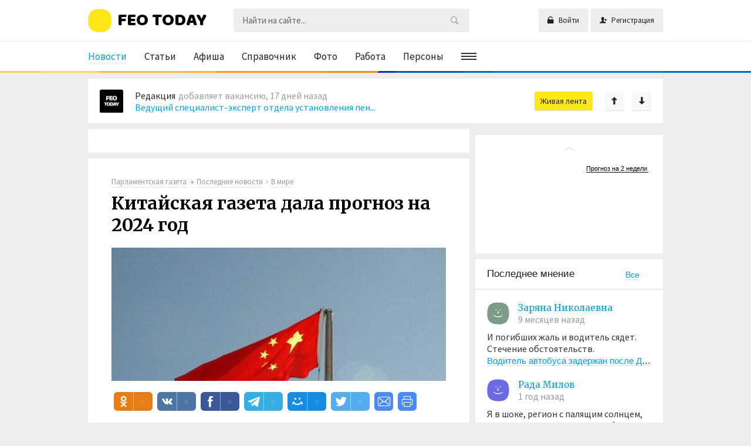

--- FILE ---
content_type: text/html; charset=utf-8
request_url: https://feotoday.ru/news/31703-kitaiskaja-gazeta-dala-prognoz-na-2024-god.html
body_size: 14911
content:
<!DOCTYPE html><html><head> <title>Китайская газета дала прогноз на 2024 год &mdash; Феотудэй</title> <meta http-equiv="Content-Type" content="text/html; charset=utf-8" /> <meta name="viewport" content="width=device-width, initial-scale=1.0" /><meta name="og:site_name" content="FEOTODAY.RU | Феодосия СЕГОДНЯ" /><link rel="shortcut icon" type="image/png" href="/favicon.png" /><link rel="icon" type="image/png" href="/favicon.png" /><link rel="publisher" href="https://plus.google.com/u/0/communities/104707570672061725073" /><meta property="fb:app_id" content="277157376035925" /><link href="https://fonts.googleapis.com/css?family=Baloo+Bhaijaan|Kurale|Source+Sans+Pro:400,700|Merriweather:400,700&amp;subset=cyrillic,cyrillic-ext" rel="stylesheet" /> <!--[if lt IE 9]> <script src="//html5shiv.googlecode.com/svn/trunk/html5.js"></script> <script src="http://css3-mediaqueries-js.googlecode.com/svn/trunk/css3-mediaqueries.js"></script> <![endif]--> <meta name="keywords" content="китая, пишет, развития, global, наступающий, стремление, развитию, продолжит, темпов, тенденций"><meta name="description" content="Наступающий 2024 год вряд ли будет &laquo;заурядным&raquo; годом хотя бы потому, что более чем в 70 странах намечены выборы, которые могут спровоцировать нестабильность. Об этом в своей редакционной статье пишет газета Global Times."><script charset="UTF-8" src="//web.webpushs.com/js/push/6c7a6dae82eafefb1df0c237d65f1adf_1.js" async></script><link href="https://feotoday.ru/news/31703-kitaiskaja-gazeta-dala-prognoz-na-2024-god.html?amp=1" rel="amphtml" /><link rel="canonical" href="https://feotoday.ru/news/31703-kitaiskaja-gazeta-dala-prognoz-na-2024-god.html" /><meta property="og:title" content="Китайская газета дала прогноз на 2024 год" /><meta property="og:type" content="article" /><meta property="og:url" content="https://feotoday.ru/news/31703-kitaiskaja-gazeta-dala-prognoz-na-2024-god.html" /><meta property="og:site_name" content="Феодосия СЕГОДНЯ" /><meta property="og:description" content="Наступающий 2024 год вряд ли будет «заурядным» годом хотя бы потому, что более чем в 70 странах намечены выборы, которые могут спровоцировать нестабильность. Об этом в своей редакционной ..." /><meta property="og:locale" content="ru_RU" /><meta property="og:image" content="https://feotoday.ru/upload/000/u0/0/9/ab28c8ee.jpg" /><meta property="twitter:image" content="https://feotoday.ru/upload/000/u0/0/9/ab28c8ee.jpg" /><meta property="vk:image" content="https://feotoday.ru/upload/000/u0/0/9/ab28c8ee.jpg" /><link rel="image_src" href="https://feotoday.ru/upload/000/u0/0/9/ab28c8ee.jpg" /><meta property="og:image:width" content="" /><meta property="og:image:height" content="" /><meta property="twitter:card" content="summary_large_image" /><meta property="twitter:site" content="@FeoToday" /><meta property="twitter:url" content="https://feotoday.ru/news/31703-kitaiskaja-gazeta-dala-prognoz-na-2024-god.html" /><meta property="twitter:title" content="Китайская газета дала прогноз на 2024 год" /><meta property="twitter:description" content="Наступающий 2024 год вряд ли будет «заурядным» годом хотя бы потому, что более чем в 70 странах намечены выборы, которые могут спр" /><link rel="search" type="application/opensearchdescription+xml" href="/search/opensearch" title="Поиск на Феотудэй" /><link rel="apple-touch-icon" sizes="57x57" href="/upload/pwa/apple-icon-57x57.png"><link rel="apple-touch-icon" sizes="60x60" href="/upload/pwa/apple-icon-60x60.png"><link rel="apple-touch-icon" sizes="72x72" href="/upload/pwa/apple-icon-72x72.png"><link rel="apple-touch-icon" sizes="76x76" href="/upload/pwa/apple-icon-76x76.png"><link rel="apple-touch-icon" sizes="114x114" href="/upload/pwa/apple-icon-114x114.png"><link rel="apple-touch-icon" sizes="120x120" href="/upload/pwa/apple-icon-120x120.png"><link rel="apple-touch-icon" sizes="144x144" href="/upload/pwa/apple-icon-144x144.png"><link rel="apple-touch-icon" sizes="152x152" href="/upload/pwa/apple-icon-152x152.png"><link rel="apple-touch-icon" sizes="180x180" href="/upload/pwa/apple-icon-180x180.png"><link rel="icon" type="image/png" sizes="192x192" href="/upload/pwa/android-icon-192x192.png"><link rel="icon" type="image/png" sizes="32x32" href="/upload/pwa/favicon-32x32.png"><link rel="icon" type="image/png" sizes="96x96" href="/upload/pwa/favicon-96x96.png"><link rel="icon" type="image/png" sizes="16x16" href="/upload/pwa/favicon-16x16.png"><link rel="manifest" href="/upload/pwa/manifest.json"><meta name="msapplication-TileColor" content="#ffffff"><meta name="msapplication-TileImage" content="/upload/pwa/ms-icon-144x144.png"><meta name="theme-color" content="#ffffff"><script>"serviceWorker"in navigator&&window.addEventListener("load",function(){navigator.serviceWorker.register("/sw.js").then(function(e){console.log("Успешная регистрация службы ServiceWorker: ",e.scope)},function(e){console.log("Ошибка регистрации ServiceWorker: ",e)})});</script><link rel="stylesheet" type="text/css" href="/templates/default/css/theme-text.css?693"><link rel="stylesheet" type="text/css" href="/templates/default/css/theme-layout.css?693"><link rel="stylesheet" type="text/css" href="/templates/default/css/theme-gui.css?693"><link rel="stylesheet" type="text/css" href="/templates/default/css/theme-widgets.css?693"><link rel="stylesheet" type="text/css" href="/templates/default/css/theme-content.css?693"><link rel="stylesheet" type="text/css" href="/templates/default/css/theme-modal.css?693"><link rel="stylesheet" type="text/css" href="/templates/default/css/lightslider.min.css?693"><link rel="stylesheet" type="text/css" href="/templates/default/css/ionicons.min.css?693"><link rel="stylesheet" type="text/css" href="/templates/default/css/theme-row.css?693"><link rel="stylesheet" type="text/css" href="/templates/default/css/theme-main.css?693"><link rel="stylesheet" type="text/css" href="/templates/default/controllers/places/backend/styles.css?693"><script type="text/javascript" src="/templates/default/js/jquery.js?693" ></script><script type="text/javascript" src="/templates/default/js/jquery-modal.js?693" ></script><script type="text/javascript" src="/templates/default/js/core.js?693" ></script><script type="text/javascript" src="/templates/default/js/modal.js?693" ></script><script type="text/javascript" src="/templates/default/js/jquery.liFixar.js?693" ></script><script type="text/javascript" src="/templates/default/js/col-auto-height.js?693" ></script><script type="text/javascript" src="/templates/default/js/lightslider.min.js?693" ></script><script type="text/javascript" src="/templates/default/js/jquery.scrollbar.js?693" ></script><script type="text/javascript" src="/templates/default/js/default.js?693" ></script><script type="text/javascript" src="//maps.googleapis.com/maps/api/js?key=245f7448-3527-4ea6-bb0b-ee586ab71634" ></script><script type="text/javascript" src="/templates/default/js/maps/systems/google.js?693" ></script><script type="text/javascript" src="/templates/default/js/rating.js?693" ></script><script type="text/javascript" src="/templates/default/js/jquery-scroll.js?693" ></script><script type="text/javascript" src="/templates/default/js/comments.js?693" ></script><script type="text/javascript" src="/templates/default/js/jquery-cookie.js?693" ></script><script type="text/javascript" src="/templates/default/controllers/complaints/complaints.js?693" ></script><!-- Yandex.Metrika counter --><script type="text/javascript" > (function(m,e,t,r,i,k,a){m[i]=m[i]||function(){(m[i].a=m[i].a||[]).push(arguments)}; m[i].l=1*new Date();k=e.createElement(t),a=e.getElementsByTagName(t)[0],k.async=1,k.src=r,a.parentNode.insertBefore(k,a)}) (window, document, "script", "https://mc.yandex.ru/metrika/tag.js", "ym"); ym(61420294, "init", { clickmap:true, trackLinks:true, accurateTrackBounce:true, webvisor:true });</script><noscript><div><img src="https://mc.yandex.ru/watch/61420294" style="position:absolute; left:-9999px;" alt="" /></div></noscript><!-- /Yandex.Metrika counter --></head><body id="desktop_device_type"> <div id="layout" class=" body_content_news"><header id="page-header"><div class="header"><div class="container"><div class="row"><div title="Феотудэй — Феодосия сегодня" id="logos" class="col s12 m6 l3"><a href="/"><span>FEO TODAY</span></a></div><!--<div title="Феотудэй — Феодосия сегодня" id="logos" class="col s12 m6 l3"><a href="/"><span><b>#ЛУЧШЕДОМА</b></span></a></div> --><div class="widget_ajax_wrap col s12 m6 l4 right" id="widget_pos_header"><ul class="menu"> <li class="ajax-modal key"> <a title="Войти" class="item" href="/auth/login" > <span class="wrap"> Войти </span> </a> </li> <li class="user_add"> <a title="Регистрация" class="item" href="/auth/register" > <span class="wrap"> Регистрация </span> </a> </li></ul> </div><div class="col s12 l5"><div class="search"><div class="widget_search"> <form action="/search" method="get"> <input type="text" class="input" name="q" value="" placeholder="Найти на сайте..." /><button type="submit" class="button-submit"></button> </form></div></div></div></div></div></div><div class="container"><nav class="widget_ajax_wrap row" id="widget_pos_top"><div class="widget main_menu col s12 l9" > <div class="body "> <ul class="menu"> <li class="active"> <a title="Новости" class="item" href="/news" target="_self"> <span class="wrap"> Новости </span> </a> </li> <li > <a title="Статьи" class="item" href="/feodosia" target="_self"> <span class="wrap"> Статьи </span> </a> </li> <li > <a title="Афиша" class="item" href="/afisha" target="_self"> <span class="wrap"> Афиша </span> </a> </li> <li > <a title="Справочник" class="item" href="/places" target="_self"> <span class="wrap"> Справочник </span> </a> </li> <li > <a title="Фото" class="item" href="/albums" target="_self"> <span class="wrap"> Фото </span> </a> </li> <li class="job"> <a title="Работа" class="item" href="/job" target="_self"> <span class="wrap"> Работа </span> </a> </li> <li class="person"> <a title="Персоны" class="item" href="/person" target="_self"> <span class="wrap"> Персоны </span> </a> </li> <li class="folder more"> <a title="Ещё" class="item" href="javascript:void(0)" > <span class="wrap"> Ещё </span> </a> <ul> <li class="spravka"> <a title="Справка" class="item" href="/spravka" target="_self"> <span class="wrap"> Справка </span> </a> </li> <li > <a title="Видео" class="item" href="/video" target="_self"> <span class="wrap"> Видео </span> </a> </li> <li > <a title="Блоги" class="item" href="/posts" target="_self"> <span class="wrap"> Блоги </span> </a> </li> <li class="css_comments"> <a title="Мнения" class="item" href="/comments" target="_self"> <span class="wrap"> Мнения </span> </a> </li> <li > <a title="Журналы" class="item" href="/groups" target="_self"> <span class="wrap"> Журналы </span> </a> </li> <li > <a title="Живая лента" class="item" href="/activity" target="_self"> <span class="wrap"> Живая лента </span> </a> </li> <li > <a title="Люди" class="item" href="/users" target="_self"> <span class="wrap"> Люди </span> </a> </li> <li > <a title="Рекламодателю" class="item" href="/pages/4-reklamodatelyu.html" target="_self"> <span class="wrap"> Рекламодателю </span> </a> </li> <li > <a title="Обратная связь" class="item" href="/feedbackl" > <span class="wrap"> Обратная связь </span> </a> </li></ul> </li></ul> </div></div></nav></div></header> <div class="widget_ajax_wrap content-box" id="widget_pos_top_box"><div class="container"><div class="row"><div class="col s12"><div class="widget actyvity-new" > <div class="body "> <div class="activity_new cS-hidden" id="activity" data-just-test-attr="activity"> <div class="item"> <div class="image"> <a href="/users/1"><img src="/upload/000/u2/3/2/96a0af73.jpg" alt="Редакция" title="Редакция" /></a> </div> <div class="info"><div class="details"><a class="author" href="/users/1">Редакция</a>добавляет вакансию,	16 дней назад</div><div class="title"><a href="/job/1741-menedzher-po-prodazham-produktov-ekvairinga.html">Менеджер по продажам продуктов эквайринга</a></div> </div> </div> <div class="item"> <div class="image"> <a href="/users/1"><img src="/upload/000/u2/3/2/96a0af73.jpg" alt="Редакция" title="Редакция" /></a> </div> <div class="info"><div class="details"><a class="author" href="/users/1">Редакция</a>добавляет вакансию,	17 дней назад</div><div class="title"><a href="/job/1740-veduschii-specialist-ekspert-otdela-ustanovlenija-pensii-s-uchetom-specialnogo-stazha-2.html">Ведущий специалист-эксперт отдела установления пен...</a></div> </div> </div> <div class="item"> <div class="image"> <a href="/users/1"><img src="/upload/000/u2/3/2/96a0af73.jpg" alt="Редакция" title="Редакция" /></a> </div> <div class="info"><div class="details"><a class="author" href="/users/1">Редакция</a>добавляет вакансию,	17 дней назад</div><div class="title"><a href="/job/1739-menedzher-po-rabote-s-klyuchevymi-klientami.html">Менеджер по работе с ключевыми клиентами</a></div> </div> </div> <div class="item"> <div class="image"> <a href="/users/1"><img src="/upload/000/u2/3/2/96a0af73.jpg" alt="Редакция" title="Редакция" /></a> </div> <div class="info"><div class="details"><a class="author" href="/users/1">Редакция</a>добавляет афишу,	17 дней назад</div><div class="title"><a href="/afisha/4502-ono-pervoe-prishestvie.html">Оно. Первое пришествие</a></div> </div> </div> <div class="item"> <div class="image"> <a href="/users/1"><img src="/upload/000/u2/3/2/96a0af73.jpg" alt="Редакция" title="Редакция" /></a> </div> <div class="info"><div class="details"><a class="author" href="/users/1">Редакция</a>добавляет афишу,	17 дней назад</div><div class="title"><a href="/afisha/4501-punkt-naznachenija-novyi-attrakcion.html">Пункт назначения. Новый аттракцион</a></div> </div> </div> <div class="item"> <div class="image"> <a href="/users/1"><img src="/upload/000/u2/3/2/96a0af73.jpg" alt="Редакция" title="Редакция" /></a> </div> <div class="info"><div class="details"><a class="author" href="/users/1">Редакция</a>добавляет афишу,	18 дней назад</div><div class="title"><a href="/afisha/4500-buratino.html">Буратино</a></div> </div> </div> <div class="item"> <div class="image"> <a href="/users/1"><img src="/upload/000/u2/3/2/96a0af73.jpg" alt="Редакция" title="Редакция" /></a> </div> <div class="info"><div class="details"><a class="author" href="/users/1">Редакция</a>добавляет новость,	18 дней назад</div><div class="title"><a href="/news/36122-interstroi-pobedil-v-prestizhnoi-premii-s-luchshim-proektom-maloetazhnogo-stroitelstva-v-krymu.html">«ИнтерСтрой» победил в престижной премии с лучшим ...</a></div> </div> </div> <div class="item"> <div class="image"> <a href="/users/1"><img src="/upload/000/u2/3/2/96a0af73.jpg" alt="Редакция" title="Редакция" /></a> </div> <div class="info"><div class="details"><a class="author" href="/users/1">Редакция</a>добавляет афишу,	18 дней назад</div><div class="title"><a href="/afisha/4499-prostokvashino.html">Простоквашино</a></div> </div> </div> <div class="item"> <div class="image"> <a href="/users/1"><img src="/upload/000/u2/3/2/96a0af73.jpg" alt="Редакция" title="Редакция" /></a> </div> <div class="info"><div class="details"><a class="author" href="/users/1">Редакция</a>добавляет новость,	18 дней назад</div><div class="title"><a href="/news/36121-novye-lyudi-rasskazali-chto-poleznogo-sdelali-dlja-krymchan-ot-peresdachi-ege-do-kontrolja-mig.html">«Новые люди» рассказали, что полезного сделали для...</a></div> </div> </div> <div class="item"> <div class="image"> <a href="/users/1"><img src="/upload/000/u2/3/2/96a0af73.jpg" alt="Редакция" title="Редакция" /></a> </div> <div class="info"><div class="details"><a class="author" href="/users/1">Редакция</a>добавляет новость,	18 дней назад</div><div class="title"><a href="/news/36120-agrarii-kryma-poluchat-150-mln-rublei-iz-za-poteri-urozhaja-zerna.html">Аграрии Крыма получат 150 млн рублей из-за потери ...</a></div> </div> </div> <div class="item"> <div class="image"> <a href="/users/1"><img src="/upload/000/u2/3/2/96a0af73.jpg" alt="Редакция" title="Редакция" /></a> </div> <div class="info"><div class="details"><a class="author" href="/users/1">Редакция</a>добавляет афишу,	18 дней назад</div><div class="title"><a href="/afisha/4498-cheburashka-2.html">Чебурашка 2</a></div> </div> </div> <div class="item"> <div class="image"> <a href="/users/1"><img src="/upload/000/u2/3/2/96a0af73.jpg" alt="Редакция" title="Редакция" /></a> </div> <div class="info"><div class="details"><a class="author" href="/users/1">Редакция</a>добавляет вакансию,	18 дней назад</div><div class="title"><a href="/job/1738-slesar-avariino-vosstanovitelnyh-rabot-3-razrjada-pgt-koktebel.html">Слесарь аварийно-восстановительных работ 3 разряда...</a></div> </div> </div> <div class="item"> <div class="image"> <a href="/users/1"><img src="/upload/000/u2/3/2/96a0af73.jpg" alt="Редакция" title="Редакция" /></a> </div> <div class="info"><div class="details"><a class="author" href="/users/1">Редакция</a>добавляет новость,	18 дней назад</div><div class="title"><a href="/news/36118-krupneishih-muzei-na-yuge-rossii-postroili-v-sevastopole.html">Крупнейших музей на юге России построили в Севасто...</a></div> </div> </div> <div class="item"> <div class="image"> <a href="/users/1"><img src="/upload/000/u2/3/2/96a0af73.jpg" alt="Редакция" title="Редакция" /></a> </div> <div class="info"><div class="details"><a class="author" href="/users/1">Редакция</a>добавляет вакансию,	20 дней назад</div><div class="title"><a href="/job/1737-deloproizvoditel.html">Делопроизводитель</a></div> </div> </div> <div class="item"> <div class="image"> <a href="/users/1"><img src="/upload/000/u2/3/2/96a0af73.jpg" alt="Редакция" title="Редакция" /></a> </div> <div class="info"><div class="details"><a class="author" href="/users/1">Редакция</a>добавляет новость,	20 дней назад</div><div class="title"><a href="/news/36117-razvjazku-za-1-9-mlrd-rublei-dostroili-v-kerchi.html">Развязку за 1,9 млрд рублей достроили в Керчи</a></div> </div> </div> <div class="item"> <div class="image"> <a href="/users/1"><img src="/upload/000/u2/3/2/96a0af73.jpg" alt="Редакция" title="Редакция" /></a> </div> <div class="info"><div class="details"><a class="author" href="/users/1">Редакция</a>добавляет афишу,	21 день назад</div><div class="title"><a href="/afisha/4497-besplatno-k-mezhdunarodnomu-dnyu-kino-veselye-rebjata.html">БЕСПЛАТНО! К Международному Дню кино: " Веселые р...</a></div> </div> </div> <div class="item"> <div class="image"> <a href="/users/1"><img src="/upload/000/u2/3/2/96a0af73.jpg" alt="Редакция" title="Редакция" /></a> </div> <div class="info"><div class="details"><a class="author" href="/users/1">Редакция</a>добавляет новость,	21 день назад</div><div class="title"><a href="/news/36115-gk-interstroi-v-2025-godu-liderstvo-masshtab-i-konkretnye-rezultaty.html">ГК «ИнтерСтрой» в 2025 году: лидерство, масштаб и ...</a></div> </div> </div> <div class="item"> <div class="image"> <a href="/users/1"><img src="/upload/000/u2/3/2/96a0af73.jpg" alt="Редакция" title="Редакция" /></a> </div> <div class="info"><div class="details"><a class="author" href="/users/1">Редакция</a>добавляет новость,	23 дня назад</div><div class="title"><a href="/news/36114-v-krymu-pojavitsja-pervyi-zelyonyi-mikroraion-v-formate-izhs.html">В Крыму появится первый «зелёный микрорайон» в фор...</a></div> </div> </div> <div class="item"> <div class="image"> <a href="/users/1"><img src="/upload/000/u2/3/2/96a0af73.jpg" alt="Редакция" title="Редакция" /></a> </div> <div class="info"><div class="details"><a class="author" href="/users/1">Редакция</a>добавляет вакансию,	23 дня назад</div><div class="title"><a href="/job/1736-sovetnik-direktora-po-vospitaniyu-i-vzaimodeistviyu-s-detskimi-obschestvennymi-obedinenijami.html">советник директора по воспитанию и взаимодействию ...</a></div> </div> </div> <div class="item"> <div class="image"> <a href="/users/1"><img src="/upload/000/u2/3/2/96a0af73.jpg" alt="Редакция" title="Редакция" /></a> </div> <div class="info"><div class="details"><a class="author" href="/users/1">Редакция</a>добавляет новость,	23 дня назад</div><div class="title"><a href="/news/36113-bratev-narkodillerov-zaderzhali-v-sevastopole.html">Братьев-наркодиллеров задержали в Севастополе</a></div> </div> </div> </div><a href="/activity" class="more cS-hidden"><span>Живая лента</span></a><script>$(document).ready(function() {	$('#activity').lightSlider({	item:1,	pause: 5000,	speed: 1000,	pager: false,	/*mode: 'fade',*/	auto: true,	prevHtml: '&#129049;',	nextHtml: '&#129051;',	pauseOnHover: true,	loop: true,	vertical:true,	verticalHeight:40,	slideMargin:10,	onSliderLoad: function() {	$('#activity, .actyvity-new .more').removeClass('cS-hidden');	}	});	});</script> </div></div></div></div></div></div> <div id="body" class="container"><div class="row"><section class="col s12 l8"><div><div class="widget_ajax_wrap" id="widget_pos_center-top"><div class="widget" > <div class="body "> <div class="widget_html_block"><!-- Yandex.RTB R-A-582864-2 --><div id="yandex_rtb_R-A-582864-2"></div><script type="text/javascript"> (function(w, d, n, s, t) { w[n] = w[n] || []; w[n].push(function() { Ya.Context.AdvManager.render({ blockId: "R-A-582864-2", renderTo: "yandex_rtb_R-A-582864-2", async: true }); }); t = d.getElementsByTagName("script")[0]; s = d.createElement("script"); s.type = "text/javascript"; s.src = "//an.yandex.ru/system/context.js"; s.async = true; t.parentNode.insertBefore(s, t); })(this, this.document, "yandexContextAsyncCallbacks");</script><!-- <a href="https://mebel.band/" target="_blank"><img src="/upload/000/u2/3/4/7ea634cc.jpg" width="100%"></a> --></div> </div></div></div><article><div id="controller_wrap"><div><input class="sp_push_custom_data" type="hidden" name="UserId" value="0"><input class="sp_push_custom_data" type="hidden" name="UserNickname" value=""><div class="content_item news_item"><div class="cat"><span class="group">Парламентская газета</span><i class="ion-android-arrow-forward"></i><span class="breadcr"><ul><li class="home"><a href="/" title="Главная"></a></li><li class="sep"></li><li itemscope itemtype="http://data-vocabulary.org/Breadcrumb"><a href="/news" itemprop="url"><span itemprop="title">Последние новости</span></a></li><li class="sep"></li><li itemscope itemtype="http://data-vocabulary.org/Breadcrumb"><a href="/news/v-mire" itemprop="url"><span itemprop="title">В мире</span></a></li></ul></span></div><h1>Китайская газета дала прогноз на 2024 год</h1><div class="fields_group fields_group_news_1"><h3 class="group_title">Изображения</h3><div class="field ft_image f_photo none_field" ><div class="value"><img src="/upload/000/u0/0/9/ab28c8ee.jpg" title="Китайская газета дала прогноз на 2024 год" alt="Китайская газета дала прогноз на 2024 год" /></div></div></div><div class="fields_group fields_group_news_2"><h3 class="group_title">Описание</h3><div class="field ft_html f_content auto_field" ><div class="value"><p>Наступающий 2024 год вряд ли будет «заурядным» годом хотя бы потому, что более чем в 70 странах намечены выборы, которые могут спровоцировать нестабильность. Об этом в своей редакционной статье пишет газета Global Times.</p><p>С точки зрения глобальных изменений наступающий год может оказаться даже более насыщенный, чем 2023-й. Соперничество крупных держав будет нарастать, но при этом стремление мира к многополярной модели будет усиливаться, говорится в материале.</p><p>При этом в экономике будет наблюдаться усиление протекционистских тенденций и снижение темпов глобализации. В то же время стремление большинства государств к развитию останется устойчивым и будет выступать одной из главных движущих сил прогресса, отмечает издание.</p><p>Что касается Китая, то его международное влияние продолжит возрастать. Так, Пекин продолжит продвигать свои глобальные инициативы развития, безопасности и цивилизаций. КНР также будет стараться играть позитивную посредническую роль между странами и содействовать развитию связей по линии Юг-Юг, указывается в статье.</p><p>Впрочем, никто не обещает, что достижение поставленных целей в 2024 году будет легким. Для выработки эффективных ответов на новые вызовы китайской нации предстоит еще больше объединиться и продемонстрировать «стальную твердость», пишет Global Times. <p style="display:none"> • Парламент Китая раскритиковал оборонный бюджет США • Си Цзиньпин заявил, что Мао Цзэдун внес неоценимый вклад в развитие Китая • Власти Китая обозначили задачи развития сельского хозяйства на 2024 год </p></p></div></div><div class="tags_bar"><a class="tags_bar_link" href="/tags/search?q=%D0%B2+%D0%BC%D0%B8%D1%80%D0%B5">в мире</a> <a class="tags_bar_link" href="/tags/search?q=%D0%BF%D0%BE%D0%BB%D0%B8%D1%82%D0%B8%D0%BA%D0%B0">политика</a> <a class="tags_bar_link" href="/tags/search?q=%D0%BF%D1%80%D0%BE%D0%B8%D1%81%D1%88%D0%B5%D1%81%D1%82%D0%B2%D0%B8%D1%8F">происшествия</a></div></div><div class="fields_group fields_group_news_3"><h3 class="group_title">Источник</h3><div class="field ft_string f_authors none_field" ><div class="value">Парламентская газета</div></div><div class="field ft_url f_out_url auto_field" ><div class="value"><a rel="noopener nofollow" target="_blank" class="out-url" href="https://www.pnp.ru/">https://www.pnp.ru/</a></div></div></div><div class="field ft_navigation f_nav_post auto_field" ><div class="value"><div class="ctype_navigation"><a class="previous_ctype_navigation" href="/news/31702-bespilotniki-nochyu-zahodili-na-krym-i-sevastopol.html" title="Беспилотники ночью заходили на Крым и Севастополь"><span><span class="photo" style="background-image:url(/upload/000/u0/5/9/ab0c6782.jpg)"></span></span><span class="txt">Ранее<br><span>Беспилотники ночью заходили на Крым и Севастополь</span></span></a><a class="next_ctype_navigation" href="/news/31704-srednjaja-stoimost-kredita-k-koncu-2023-go-prevysila-26.html" title="Средняя стоимость кредита к концу 2023-го превысила 26%"><span class="txt">Позднее<br><span>Средняя стоимость кредита к концу 2023-го превысила 26%</span></span><span><span class="photo" style="background-image:url(/upload/000/u0/0/2/61e9eac8.jpg)"></span></span></a></div></div></div><div class="share"><!-- uSocial --><script async src="https://usocial.pro/usocial/usocial.js?v=6.1.4" data-script="usocial" charset="utf-8"></script><div class="uSocial-Share" data-pid="fc2faf1ffb461777cf40a86c2d1990e1" data-type="share" data-options="round-rect,style1,default,absolute,horizontal,size32,eachCounter1,counter0" data-social="ok,vk,fb,telegram,mail,twi,email,print" data-mobile="vi,wa,sms"></div><!-- /uSocial --></div><div class="info_bar"><div class="bar_item bi_user"><a href="/users/1">Редакция</a></div><div class="bar_item bi_date_pub" title="Дата публикации">Опуб. 29 декабря 2023</div><div class="bar_item bi_hits" title="Просмотры">475</div><div class="rating right"><div class="rating_widget" id="rating-news-31703" data-target-controller="content" data-target-subject="news" data-target-id="31703" data-info-url="/rating/info" > <div class="arrow down"> <a href="#vote-down" class="vote-down" title="Не понравилось"></a> </div> <div class="score" title="Рейтинг"> <span class="zero clickable"> 0 </span> </div><div class="arrow up"> <a href="#vote-up" class="vote-up" title="Понравилось"></a> </div></div> <script> icms.rating.setOptions({ url: '/rating/vote' }); </script></div><div class="clear"></div></div><script>$(function() {	if($('.content_item .item-slide').length){	$('.content_item .item-slide').lightSlider({ pager: false,loop: false,item:3,addClass: "list-item-slider",slideMargin:10,	onSliderLoad: function() {	$('.content_item .item-slide').removeClass('cS-hidden').addClass('cS-loaded');	$('.content_item .item-slide a').addClass('hover_image');	}	});	}	}); </script><!--<div class="widget lentainform"> <h4 class="title"> Популярное в сети </h4> <div class="body "> <div class="widget_html_block"><div class="lentainform lenta-full" data-just-test-attr="lentainform-1"><!-- Composite Start<div id="M402750ScriptRootC667334"><div id="M402750PreloadC667334"></div><script>(function(){var D=new Date(),d=document,b='body',ce='createElement',ac='appendChild',st='style',ds='display',n='none',gi='getElementById',lp=d.location.protocol,wp=lp.indexOf('http')==0?lp:'https:';var i=d[ce]('iframe');i[st][ds]=n;d[gi]("M402750ScriptRootC667334")[ac](i);try{var iw=i.contentWindow.document;iw.open();iw.writeln("<ht"+"ml><bo"+"dy></bo"+"dy></ht"+"ml>");iw.close();var c=iw[b];}catch(e){var iw=d;var c=d[gi]("M402750ScriptRootC667334");}var dv=iw[ce]('div');dv.id="MG_ID";dv[st][ds]=n;dv.innerHTML=667334;c[ac](dv);var s=iw[ce]('script');s.async='async';s.defer='defer';s.charset='utf-8';s.src=wp+"//jsc.idealmedia.io/f/e/feo.today.667334.js?t="+D.getYear()+D.getMonth()+D.getUTCDate()+D.getUTCHours();c[ac](s);})();</script></div><!-- Composite End </div></div></div></div>--></div> <div id="comments_widget" class="tabs-menu"> <a name="comments"></a> <ul class="tabbed"> <li><a href="#tab-icms">Комментарии</a></li> </ul> <div id="tab-icms" class="tab" > <div id="comments_list"> <div class="no_comments"> Нет комментариев. Ваш будет первым! </div> </div><div id="comments_urls" style="display: none" data-get-url="/comments/get" data-approve-url="/comments/approve" data-delete-url="/comments/delete" data-refresh-url="/comments/refresh" data-track-url="/comments/track" data-rate-url="/comments/rate"
></div> <div id="comments_add_link"> <a href="#reply" class="ajaxlink" onclick="return icms.comments.add()">Написать комментарий</a> </div> <div id="comments_add_form"> <div class="preview_box"></div> <form action="/comments/submit" method="post"> <input type="hidden" class="input" name="csrf_token" value="0be8280fbe4c57c0db17586ee352322104680099d383c28b99eac413b00d3954" /> <input type="hidden" class="input" name="action" value="add" /> <input type="hidden" class="input" name="id" value="0" /> <input type="hidden" class="input" name="parent_id" value="0" /> <input type="hidden" class="input" name="tc" value="content" /> <input type="hidden" class="input" name="ts" value="news" /> <input type="hidden" class="input" name="ti" value="31703" /> <input type="hidden" class="input" name="tud" value="1" /> <input type="hidden" class="input" name="timestamp" value="1768875609" /> <div class="author_data"> <div class="name field"> <label>Ваше имя:</label> <input type="text" class="input" name="author_name" value="" /> </div> <div class="email field"> <label>E-mail для ответов:</label> <input type="text" class="input" name="author_email" value="" /> </div> </div> <textarea name="content" class="textarea" ></textarea> <div class="buttons"> <input class="button" name="preview" value="Предпросмотр" onclick="icms.comments.preview()" type="button" /> <input class="button" name="submit" value="Отправить" onclick="icms.comments.submit()" type="button" /> <input class="button button-cancel" name="cancel" value="Отменить" onclick="icms.comments.restoreForm()" type="button" /> </div> <div class="loading"> Загрузка... </div> </form> </div><script type="text/javascript"> var LANG_SEND = 'Отправить';var LANG_SAVE = 'Сохранить';var LANG_COMMENT_DELETED = 'Комментарий удален';var LANG_COMMENT_DELETE_CONFIRM = 'Удалить комментарий пользователя %s?'; </script> </div> </div><script type="text/javascript"> $(function (){ initTabs('#comments_widget'); });</script></div></div><div class="widget_ajax_wrap" id="widget_pos_center"><div class="widget l4 attention" > <h4 class="title" > В центре внимания </h4> <div class="body "> <div class="widget_content_list content_list_row row_image row col-l4"> <div class="col s12 m6 l4"><div class="item"><div class="image"><a href="/news/35410-krymchane-i-sevastopolcy-mogut-bez-komissii-oplachivat-kommunalnye-uslugi-v-vtb-onlain.html" style="background-image: url(/upload/000/u0/3/f/461350f5.jpg)"></a></div><div class="info"><div class="cat"><a href="/news/novosti-kryma">Новости Крыма</a></div><h4 class="title"><a href="/news/35410-krymchane-i-sevastopolcy-mogut-bez-komissii-oplachivat-kommunalnye-uslugi-v-vtb-onlain.html">Крымчане и севастопольцы могут без комиссии оплачивать коммунальные услуги в ВТБ Онлайн</a></h4><div class="clear"></div><div class="footer noborder"><span class="hits-count" title="Просмотры"><i class="ion-ios-pulse-strong"></i>2.9к</span><span title="Рейтинг" class="rating positive"><i class="ion-ios-heart"></i>1</span><span class="comments" title="Комментарии"><i class="ion-ios-chatbubble"></i><a href="/news/35410-krymchane-i-sevastopolcy-mogut-bez-komissii-oplachivat-kommunalnye-uslugi-v-vtb-onlain.html#comments">0</a></span></div></div></div></div> <div class="col s12 m6 l4"><div class="item"><div class="image"><a href="/news/35216-bolee-polumilliona-turistov-pobyvali-v-krymu-s-nachala-goda.html" style="background-image: url(/upload/000/u0/a/9/51713f2c.jpg)"></a></div><div class="info"><div class="cat"><a href="/news/novosti-kryma">Новости Крыма</a></div><h4 class="title"><a href="/news/35216-bolee-polumilliona-turistov-pobyvali-v-krymu-s-nachala-goda.html">Более полумиллиона туристов побывали в Крыму с начала года</a></h4><div class="clear"></div><div class="footer noborder"><span class="hits-count" title="Просмотры"><i class="ion-ios-pulse-strong"></i>4.7к</span><span title="Рейтинг" class="rating zero"><i class="ion-ios-heart"></i>0</span><span class="comments" title="Комментарии"><i class="ion-ios-chatbubble"></i><a href="/news/35216-bolee-polumilliona-turistov-pobyvali-v-krymu-s-nachala-goda.html#comments">0</a></span></div></div></div></div> <div class="col s12 m6 l4"><div class="item"><div class="image"><a href="/news/35192-sud-arestoval-voditelja-avtobusa-posle-dtp-s-shestyu-pogibshimi-pod-simferopolem.html" style="background-image: url(/upload/000/u0/c/d/626863b3.jpg)"></a></div><div class="info"><div class="cat"><a href="/news/novosti-kryma">Новости Крыма</a></div><h4 class="title"><a href="/news/35192-sud-arestoval-voditelja-avtobusa-posle-dtp-s-shestyu-pogibshimi-pod-simferopolem.html">Суд арестовал водителя автобуса после ДТП с шестью погибшими под Симферополем</a></h4><div class="clear"></div><div class="footer noborder"><span class="hits-count" title="Просмотры"><i class="ion-ios-pulse-strong"></i>4.9к</span><span title="Рейтинг" class="rating positive"><i class="ion-ios-heart"></i>1</span><span class="comments" title="Комментарии"><i class="ion-ios-chatbubble"></i><a href="/news/35192-sud-arestoval-voditelja-avtobusa-posle-dtp-s-shestyu-pogibshimi-pod-simferopolem.html#comments">0</a></span></div></div></div></div> </div> </div></div></div></article><div class="widget_ajax_wrap content-box" id="widget_pos_center-bottom"><div class="widget list-box" > <h4 class="title" > Читайте также </h4> <div class="body "> <div class="content_list featured news_list"> <div class="content_list_item news_list_item"><div class="photo"><a href="/news/31409-kitaiskaja-gazeta-uvidela-ugrozu-v-napadkah-amerikanskogo-senatora-na-chesnok-iz-knr.html" style="background-image:url(/upload/000/u0/d/e/bd2d39b5.jpg)"></a></div> <div class="fields"><div class="cat"><a href="/news/v-mire">В мире</a></div><div class="field ft_caption f_title"><h3 class="value"><a href="/news/31409-kitaiskaja-gazeta-uvidela-ugrozu-v-napadkah-amerikanskogo-senatora-na-chesnok-iz-knr.html">Китайская газета увидела угрозу в нападках американского сенатора на чеснок из КНР</a></h3></div><div class="field ft_html f_teaser"><div class="teaser">Обращение американского сенатора Рика Скотта к министерству торговли США с просьбой расследовать импорт чеснока из Китая на предмет угрозы здоровью американцев, свидетельствует об усиливающейся ...</div></div><div class="info_bar"><div class="bar_item bi_user" title="Автор"><a href="/users/1">Редакция</a></div><div class="bar_item bi_date_pub" title="Дата публикации">2 года назад</div><div class="bar_item bi_hits" title="Просмотры">242</div></div> </div> </div> <div class="content_list_item news_list_item"><div class="photo"><a href="/news/1089-v-feodosii-prezentovali-shkolnuyu-gazetu.html" style="background-image:url(/upload/000/u2/6a/4d/ae747bb1.jpg)"></a></div> <div class="fields"><div class="cat"><a href="/news/novosti-feodosii">Новости Феодосии</a></div><div class="field ft_caption f_title"><h3 class="value"><a href="/news/1089-v-feodosii-prezentovali-shkolnuyu-gazetu.html">В Феодосии презентовали &laquo;Школьную Газету&raquo;</a></h3></div><div class="field ft_html f_teaser"><div class="teaser">3&nbsp;февраля в&nbsp;Феодосии прошла презентация 1&nbsp;выпуска подросткового печатного издания «Школьная Газета». О первой газете для школьников в Феодосийском округе&nbsp;рассказал главный редактор и основатель Максим Покатаев.</div></div><div class="info_bar"><div class="bar_item bi_parent_title"><a href="/groups/school-news-cr/content/news">Школьная газета</a></div><div class="bar_item bi_date_pub" title="Дата публикации">7 лет назад</div><div class="bar_item bi_hits" title="Просмотры">1615</div></div> </div> </div> <div class="content_list_item news_list_item"><div class="photo"><a href="/news/1230-pogoda-23-fevralja-v-feodosii-prognoziruyut-sneg.html" style="background-image:url(/upload/000/u2/1f/c5/23-fevralja-v-feodosii-vozmozhen-sneg-photo-normal.jpg)"></a></div> <div class="fields"><div class="cat"><a href="/news/novosti-feodosii">Новости Феодосии</a></div><div class="field ft_caption f_title"><h3 class="value"><a href="/news/1230-pogoda-23-fevralja-v-feodosii-prognoziruyut-sneg.html">Погода 23 февраля: В Феодосии прогнозируют снег</a></h3></div><div class="field ft_html f_teaser"><div class="teaser">В&nbsp;Феодосии 23&nbsp;февраля похолодает. По&nbsp;прогнозам синоптиков, в&nbsp;течение дня пасмурно, ожидается дождь, переходящий в&nbsp;снег.&nbsp;</div></div><div class="info_bar"><div class="bar_item bi_user" title="Автор"><a href="/users/2">Редакция</a></div><div class="bar_item bi_date_pub" title="Дата публикации">7 лет назад</div><div class="bar_item bi_hits" title="Просмотры">1679</div></div> </div> </div> <div class="content_list_item news_list_item"><div class="photo"><a href="/news/2567-krymskie-sinoptiki-dali-prognoz-na-barhatnyi-sezon.html" style="background-image:url(/upload/default/city_bg.png)"></a></div> <div class="fields"><div class="cat"><a href="/news/novosti-feodosii">Новости Феодосии</a></div><div class="field ft_caption f_title"><h3 class="value"><a href="/news/2567-krymskie-sinoptiki-dali-prognoz-na-barhatnyi-sezon.html">Крымские синоптики дали прогноз на бархатный сезон</a></h3></div><div class="field ft_html f_teaser"><div class="teaser">Температура воздуха в&nbsp;период бархатного сезона в&nbsp;Крыму будет колебаться от&nbsp;25&nbsp;до&nbsp;32&nbsp;градусов тепла. Об&nbsp;этом Крыминформу сообщила начальник Крымского гидрометцентра Татьяна Любецкая, добавив, что понижения температур...</div></div><div class="info_bar"><div class="bar_item bi_user" title="Автор"><a href="/users/1">Редакция</a></div><div class="bar_item bi_date_pub" title="Дата публикации">7 лет назад</div><div class="bar_item bi_hits" title="Просмотры">803</div></div> </div> </div> <div class="content_list_item news_list_item"><div class="photo"><a href="/news/3609-feodosiiskaja-administracija-prognoziruet-nevypolnenie-plana-postuplenii-v-byudzhet-po-ndfl.html" style="background-image:url(/upload/000/u2/c/a/feodosiiskaja-administracija-prognoziruet-nevypolnenie-plana-postu.jpg)"></a></div> <div class="fields"><div class="cat"><a href="/news/novosti-feodosii">Новости Феодосии</a></div><div class="field ft_caption f_title"><h3 class="value"><a href="/news/3609-feodosiiskaja-administracija-prognoziruet-nevypolnenie-plana-postuplenii-v-byudzhet-po-ndfl.html">Феодосийская администрация прогнозирует невыполнение плана поступлений в бюджет по НДФЛ</a></h3></div><div class="field ft_html f_teaser"><div class="teaser">Феодосийский бюджет недополучит в&nbsp;текущем году около 13&nbsp;млн рублей по&nbsp;налогу на&nbsp;доходы физических лиц. Такой прогноз озвучила глава феодосийского финансового управления Марина Ростова в&nbsp;рамках аппаратного совещания в&nbsp;адм...</div></div><div class="info_bar"><div class="bar_item bi_user" title="Автор"><a href="/users/1">Редакция</a></div><div class="bar_item bi_date_pub" title="Дата публикации">7 лет назад</div><div class="bar_item bi_hits" title="Просмотры">995</div></div> </div> </div> </div> </div></div></div></div></section><aside class="col s12 l4 aside"> <div class="widget_ajax_wrap" id="widget_pos_aside_top"><div class="widget_html_block"><!-- Yandex.RTB R-A-582864-1 --><div id="yandex_rtb_R-A-582864-1"></div><script type="text/javascript"> (function(w, d, n, s, t) { w[n] = w[n] || []; w[n].push(function() { Ya.Context.AdvManager.render({ blockId: "R-A-582864-1", renderTo: "yandex_rtb_R-A-582864-1", async: true }); }); t = d.getElementsByTagName("script")[0]; s = d.createElement("script"); s.type = "text/javascript"; s.src = "//an.yandex.ru/system/context.js"; s.async = true; t.parentNode.insertBefore(s, t); })(this, this.document, "yandexContextAsyncCallbacks");</script></div></div><div class="widget_ajax_wrap" id="widget_pos_right-first"><div class="widget" > <div class="body "> <div class="widget_html_block"><!-- Gismeteo informer START --><link rel="stylesheet" type="text/css" href="https://nst1.gismeteo.ru/assets/flat-ui/legacy/css/informer.min.css"><div id="gsInformerID-ATjEdRlO1ioJR7" class="gsInformer" style="width:280px;height:162px"> <div class="gsIContent"> <div id="cityLink"> <a href="https://www.gismeteo.ru/weather-feodosiya-4999/" target="_blank" title="Погода в Феодосии"> <img src="https://nst1.gismeteo.ru/assets/flat-ui/img/gisloader.svg" width="24" height="24" alt="Погода в Феодосии"> </a> </div> <div class="gsLinks"> <table> <tr> <td> <div class="leftCol"> <a href="https://www.gismeteo.ru/" target="_blank" title="Погода"> </a> </div> <div class="rightCol"> <a href="https://www.gismeteo.ru/weather-feodosiya-4999/2-weeks/" target="_blank" title="Погода в Феодосии на 2 недели"> <img src="https://nst1.gismeteo.ru/assets/flat-ui/img/informer/forecast-2weeks.ru.svg" border="0" align="middle" style="top:auto" alt="Погода в Феодосии на 2 недели"> </a> </div> </td> </tr> </table> </div> </div></div><script async src="https://www.gismeteo.ru/api/informer/getinformer/?hash=ATjEdRlO1ioJR7"></script><!-- Gismeteo informer END --></div> </div></div></div><div class="widget_ajax_wrap" id="widget_pos_right-top"><div class="widget last-comments" > <h4 class="title" > Последнее мнение <div class="links"> <a href="/comments"> Все </a> </div> </h4> <div class="body "> <div class="widget_content_top_box_3 content-top-list content-list-comments scrollbar-macosx" id="content-top-list-422"> <div class="item"><div class="head"><div class="image"><div><div class="default_avatar white_avatar_text" style="background-color: rgba(110, 146, 121, .9); color: white;" data-letter="З"><img src="/upload/default/avatar_small.jpg" alt="Заряна Николаевна" title="Заряна Николаевна" /></div></div></div><div class="head-info"><a class="user" href="/users/284">Заряна Николаевна</a><span class="date">9 месяцев назад</span></div></div> <div class="info"> <div class="teaser"> <a href="/news/35184-voditel-avtobusa-zaderzhan-posle-dtp-s-shestyu-pogibshimi.html#comment_805">И погибших жаль и водитель сядет. Стечение обстоятельств.</a> </div> <div class="title"> <a class="subject" href="/news/35184-voditel-avtobusa-zaderzhan-posle-dtp-s-shestyu-pogibshimi.html#comment_805">Водитель автобуса задержан после ДТП с шестью поги...</a> </div> </div> </div> <div class="item"><div class="head"><div class="image"><div><div class="default_avatar white_avatar_text" style="background-color: rgba(90, 90, 226, .9); color: white;" data-letter="Р"><img src="/upload/default/avatar_small.jpg" alt="Рада Милов" title="Рада Милов" /></div></div></div><div class="head-info"><a class="user" href="/users/287">Рада Милов</a><span class="date">1 год назад</span></div></div> <div class="info"> <div class="teaser"> <a href="/news/34486-kapitalnyi-remont-istoricheskoi-chasti-goroda-nachalsja-v-feodosii.html#comment_800">Я в шоке, регион с палящим солнцем, превратить в пустыню. Вырубить деревья, которым 50-100 лет. Не верю, что в админист...</a> </div> <div class="title"> <a class="subject" href="/news/34486-kapitalnyi-remont-istoricheskoi-chasti-goroda-nachalsja-v-feodosii.html#comment_800">Капитальный ремонт исторической части города начал...</a> </div> </div> </div> <div class="item"><div class="head"><div class="image"><div><div class="default_avatar white_avatar_text" style="background-color: rgba(110, 146, 121, .9); color: white;" data-letter="З"><img src="/upload/default/avatar_small.jpg" alt="Заряна Николаевна" title="Заряна Николаевна" /></div></div></div><div class="head-info"><a class="user" href="/users/284">Заряна Николаевна</a><span class="date">1 год назад</span></div></div> <div class="info"> <div class="teaser"> <a href="/news/34451-sud-zaklyuchil-pod-strazhu-vinovnika-dtp-s-tremja-pogibshimi-podrostkami-v-krymu.html#comment_799">и пацанов жалко, и водителя автомобиля.</a> </div> <div class="title"> <a class="subject" href="/news/34451-sud-zaklyuchil-pod-strazhu-vinovnika-dtp-s-tremja-pogibshimi-podrostkami-v-krymu.html#comment_799">Суд заключил под стражу виновника ДТП с тремя поги...</a> </div> </div> </div> <script>$(function(){$('#content-top-list-422').scrollbar();});</script> </div> </div></div><div class="widget" > <div class="body "> <div class="widget_html_block"><!-- Yandex.RTB R-A-582864-9 --><div id="yandex_rtb_R-A-582864-9"></div><script type="text/javascript"> (function(w, d, n, s, t) { w[n] = w[n] || []; w[n].push(function() { Ya.Context.AdvManager.render({ blockId: "R-A-582864-9", renderTo: "yandex_rtb_R-A-582864-9", async: true }); }); t = d.getElementsByTagName("script")[0]; s = d.createElement("script"); s.type = "text/javascript"; s.src = "//an.yandex.ru/system/context.js"; s.async = true; t.parentNode.insertBefore(s, t); })(this, this.document, "yandexContextAsyncCallbacks");</script></div> </div></div></div><div class="widget_ajax_wrap" id="widget_pos_right-center"></div><div class="liFixar"><div class="widget_ajax_wrap" id="widget_pos_right-bottom"></div></div></aside></div> </div><div class="widget_ajax_wrap content-box" id="widget_pos_row_3"><div class="container"><div class="row"><div class="widget box-list-slider col s12" > <h4 class="title" > Популярные фото Феодосии <div class="links"> <a href="/albums"> Все фото Феодосии </a> <a href="/photos/upload"> Загрузить фото </a> </div> </h4> <div class="body "> <div class="slider-controls"><div id="goToPrevSlide-306" class="prev"></div><div id="goToNextSlide-306" class="next"></div></div><div id="list-slide-306" class="cS-hidden"><div class="item item-1"><div class="image"><a href="/photos/6961-prezentacija-shkolnoi-gazety-v-feodosii-6961.html" title="Презентация &laquo;Школьной Газеты&raquo; в Феодосии #6961" style="background-image: url(/upload/000/u2/3d/a4/ae84ebdd.jpg )"></a></div><div class="info"><h4 class="title"><a class="hover-line" href="/photos/6961-prezentacija-shkolnoi-gazety-v-feodosii-6961.html">Презентация «Школьной Газеты» в Феодосии #6961</a></h4><div class="more"></div></div></div><div class="item item-2"><div class="image"><a href="/photos/6962-prezentacija-shkolnoi-gazety-v-feodosii-6962.html" title="Презентация &laquo;Школьной Газеты&raquo; в Феодосии #6962" style="background-image: url(/upload/000/u2/bf/41/0a4cf480.jpg )"></a></div><div class="info"><h4 class="title"><a class="hover-line" href="/photos/6962-prezentacija-shkolnoi-gazety-v-feodosii-6962.html">Презентация «Школьной Газеты» в Феодосии #6962</a></h4><div class="more"></div></div></div><div class="item item-3"><div class="image"><a href="/photos/6963-prezentacija-shkolnoi-gazety-v-feodosii-6963.html" title="Презентация &laquo;Школьной Газеты&raquo; в Феодосии #6963" style="background-image: url(/upload/000/u2/9d/a6/0d751dfa.jpg )"></a></div><div class="info"><h4 class="title"><a class="hover-line" href="/photos/6963-prezentacija-shkolnoi-gazety-v-feodosii-6963.html">Презентация «Школьной Газеты» в Феодосии #6963</a></h4><div class="more"></div></div></div><div class="item item-4"><div class="image"><a href="/photos/6964-prezentacija-shkolnoi-gazety-v-feodosii-6964.html" title="Презентация &laquo;Школьной Газеты&raquo; в Феодосии #6964" style="background-image: url(/upload/000/u2/a8/33/399d19ea.jpg )"></a></div><div class="info"><h4 class="title"><a class="hover-line" href="/photos/6964-prezentacija-shkolnoi-gazety-v-feodosii-6964.html">Презентация «Школьной Газеты» в Феодосии #6964</a></h4><div class="more"></div></div></div><div class="item item-5"><div class="image"><a href="/photos/6965-prezentacija-shkolnoi-gazety-v-feodosii-6965.html" title="Презентация &laquo;Школьной Газеты&raquo; в Феодосии #6965" style="background-image: url(/upload/000/u2/99/b4/c692379e.jpg )"></a></div><div class="info"><h4 class="title"><a class="hover-line" href="/photos/6965-prezentacija-shkolnoi-gazety-v-feodosii-6965.html">Презентация «Школьной Газеты» в Феодосии #6965</a></h4><div class="more"></div></div></div><div class="item item-6"><div class="image"><a href="/photos/6966-prezentacija-shkolnoi-gazety-v-feodosii-6966.html" title="Презентация &laquo;Школьной Газеты&raquo; в Феодосии #6966" style="background-image: url(/upload/000/u2/f2/e3/0ff91251.jpg )"></a></div><div class="info"><h4 class="title"><a class="hover-line" href="/photos/6966-prezentacija-shkolnoi-gazety-v-feodosii-6966.html">Презентация «Школьной Газеты» в Феодосии #6966</a></h4><div class="more"></div></div></div><div class="item item-7"><div class="image"><a href="/photos/6967-prezentacija-shkolnoi-gazety-v-feodosii-6967.html" title="Презентация &laquo;Школьной Газеты&raquo; в Феодосии #6967" style="background-image: url(/upload/000/u2/41/05/68db7dea.jpg )"></a></div><div class="info"><h4 class="title"><a class="hover-line" href="/photos/6967-prezentacija-shkolnoi-gazety-v-feodosii-6967.html">Презентация «Школьной Газеты» в Феодосии #6967</a></h4><div class="more"></div></div></div><div class="item item-8"><div class="image"><a href="/photos/6968-prezentacija-shkolnoi-gazety-v-feodosii-6968.html" title="Презентация &laquo;Школьной Газеты&raquo; в Феодосии #6968" style="background-image: url(/upload/000/u2/cb/ec/b252ad8c.jpg )"></a></div><div class="info"><h4 class="title"><a class="hover-line" href="/photos/6968-prezentacija-shkolnoi-gazety-v-feodosii-6968.html">Презентация «Школьной Газеты» в Феодосии #6968</a></h4><div class="more"></div></div></div><div class="item item-9"><div class="image"><a href="/photos/6969-prezentacija-shkolnoi-gazety-v-feodosii-6969.html" title="Презентация &laquo;Школьной Газеты&raquo; в Феодосии #6969" style="background-image: url(/upload/000/u2/40/5d/de79337c.jpg )"></a></div><div class="info"><h4 class="title"><a class="hover-line" href="/photos/6969-prezentacija-shkolnoi-gazety-v-feodosii-6969.html">Презентация «Школьной Газеты» в Феодосии #6969</a></h4><div class="more"></div></div></div><div class="item item-10"><div class="image"><a href="/photos/6970-prezentacija-shkolnoi-gazety-v-feodosii-6970.html" title="Презентация &laquo;Школьной Газеты&raquo; в Феодосии #6970" style="background-image: url(/upload/000/u2/69/e9/1017b62f.jpg )"></a></div><div class="info"><h4 class="title"><a class="hover-line" href="/photos/6970-prezentacija-shkolnoi-gazety-v-feodosii-6970.html">Презентация «Школьной Газеты» в Феодосии #6970</a></h4><div class="more"></div></div></div><div class="item item-11"><div class="image"><a href="/photos/6971-prezentacija-shkolnoi-gazety-v-feodosii-6971.html" title="Презентация &laquo;Школьной Газеты&raquo; в Феодосии #6971" style="background-image: url(/upload/000/u2/38/7c/1dcfa8a3.jpg )"></a></div><div class="info"><h4 class="title"><a class="hover-line" href="/photos/6971-prezentacija-shkolnoi-gazety-v-feodosii-6971.html">Презентация «Школьной Газеты» в Феодосии #6971</a></h4><div class="more"></div></div></div><div class="item item-12"><div class="image"><a href="/photos/6972-prezentacija-shkolnoi-gazety-v-feodosii-6972.html" title="Презентация &laquo;Школьной Газеты&raquo; в Феодосии #6972" style="background-image: url(/upload/000/u2/8a/6b/3e32d1b0.jpg )"></a></div><div class="info"><h4 class="title"><a class="hover-line" href="/photos/6972-prezentacija-shkolnoi-gazety-v-feodosii-6972.html">Презентация «Школьной Газеты» в Феодосии #6972</a></h4><div class="more"></div></div></div><div class="item item-13"><div class="image"><a href="/photos/6973-prezentacija-shkolnoi-gazety-v-feodosii-6973.html" title="Презентация &laquo;Школьной Газеты&raquo; в Феодосии #6973" style="background-image: url(/upload/000/u2/29/59/e9eb416b.jpg )"></a></div><div class="info"><h4 class="title"><a class="hover-line" href="/photos/6973-prezentacija-shkolnoi-gazety-v-feodosii-6973.html">Презентация «Школьной Газеты» в Феодосии #6973</a></h4><div class="more"></div></div></div><div class="item item-14"><div class="image"><a href="/photos/6974-prezentacija-shkolnoi-gazety-v-feodosii-6974.html" title="Презентация &laquo;Школьной Газеты&raquo; в Феодосии #6974" style="background-image: url(/upload/000/u2/b9/33/acef9d21.jpg )"></a></div><div class="info"><h4 class="title"><a class="hover-line" href="/photos/6974-prezentacija-shkolnoi-gazety-v-feodosii-6974.html">Презентация «Школьной Газеты» в Феодосии #6974</a></h4><div class="more"></div></div></div><div class="item item-15"><div class="image"><a href="/photos/6975-prezentacija-shkolnoi-gazety-v-feodosii-6975.html" title="Презентация &laquo;Школьной Газеты&raquo; в Феодосии #6975" style="background-image: url(/upload/000/u2/2c/c3/beeee0af.jpg )"></a></div><div class="info"><h4 class="title"><a class="hover-line" href="/photos/6975-prezentacija-shkolnoi-gazety-v-feodosii-6975.html">Презентация «Школьной Газеты» в Феодосии #6975</a></h4><div class="more"></div></div></div><div class="item item-16"><div class="image"><a href="/photos/6976-prezentacija-shkolnoi-gazety-v-feodosii-6976.html" title="Презентация &laquo;Школьной Газеты&raquo; в Феодосии #6976" style="background-image: url(/upload/000/u2/7e/57/7169cc1f.jpg )"></a></div><div class="info"><h4 class="title"><a class="hover-line" href="/photos/6976-prezentacija-shkolnoi-gazety-v-feodosii-6976.html">Презентация «Школьной Газеты» в Феодосии #6976</a></h4><div class="more"></div></div></div><div class="item item-17"><div class="image"><a href="/photos/6977-prezentacija-shkolnoi-gazety-v-feodosii-6977.html" title="Презентация &laquo;Школьной Газеты&raquo; в Феодосии #6977" style="background-image: url(/upload/000/u2/89/87/1eef1c3e.jpg )"></a></div><div class="info"><h4 class="title"><a class="hover-line" href="/photos/6977-prezentacija-shkolnoi-gazety-v-feodosii-6977.html">Презентация «Школьной Газеты» в Феодосии #6977</a></h4><div class="more"></div></div></div><div class="item item-18"><div class="image"><a href="/photos/6978-prezentacija-shkolnoi-gazety-v-feodosii-6978.html" title="Презентация &laquo;Школьной Газеты&raquo; в Феодосии #6978" style="background-image: url(/upload/000/u2/00/8e/f529bccc.jpg )"></a></div><div class="info"><h4 class="title"><a class="hover-line" href="/photos/6978-prezentacija-shkolnoi-gazety-v-feodosii-6978.html">Презентация «Школьной Газеты» в Феодосии #6978</a></h4><div class="more"></div></div></div><div class="item item-19"><div class="image"><a href="/photos/6979-prezentacija-shkolnoi-gazety-v-feodosii-6979.html" title="Презентация &laquo;Школьной Газеты&raquo; в Феодосии #6979" style="background-image: url(/upload/000/u2/f3/40/4e3f2d6e.jpg )"></a></div><div class="info"><h4 class="title"><a class="hover-line" href="/photos/6979-prezentacija-shkolnoi-gazety-v-feodosii-6979.html">Презентация «Школьной Газеты» в Феодосии #6979</a></h4><div class="more"></div></div></div><div class="item item-20"><div class="image"><a href="/photos/6980-prezentacija-shkolnoi-gazety-v-feodosii-6980.html" title="Презентация &laquo;Школьной Газеты&raquo; в Феодосии #6980" style="background-image: url(/upload/000/u2/d5/6d/7aa4cc64.jpg )"></a></div><div class="info"><h4 class="title"><a class="hover-line" href="/photos/6980-prezentacija-shkolnoi-gazety-v-feodosii-6980.html">Презентация «Школьной Газеты» в Феодосии #6980</a></h4><div class="more"></div></div></div><div class="item item-21"><div class="image"><a href="/photos/6981-prezentacija-shkolnoi-gazety-v-feodosii-6981.html" title="Презентация &laquo;Школьной Газеты&raquo; в Феодосии #6981" style="background-image: url(/upload/000/u2/4c/d9/28e394c0.jpg )"></a></div><div class="info"><h4 class="title"><a class="hover-line" href="/photos/6981-prezentacija-shkolnoi-gazety-v-feodosii-6981.html">Презентация «Школьной Газеты» в Феодосии #6981</a></h4><div class="more"></div></div></div><div class="item item-22"><div class="image"><a href="/photos/6982-prezentacija-shkolnoi-gazety-v-feodosii-6982.html" title="Презентация &laquo;Школьной Газеты&raquo; в Феодосии #6982" style="background-image: url(/upload/000/u2/6b/7e/367f626e.jpg )"></a></div><div class="info"><h4 class="title"><a class="hover-line" href="/photos/6982-prezentacija-shkolnoi-gazety-v-feodosii-6982.html">Презентация «Школьной Газеты» в Феодосии #6982</a></h4><div class="more"></div></div></div><div class="item item-23"><div class="image"><a href="/photos/6983-prezentacija-shkolnoi-gazety-v-feodosii-6983.html" title="Презентация &laquo;Школьной Газеты&raquo; в Феодосии #6983" style="background-image: url(/upload/000/u2/4b/e0/cd1b77e8.jpg )"></a></div><div class="info"><h4 class="title"><a class="hover-line" href="/photos/6983-prezentacija-shkolnoi-gazety-v-feodosii-6983.html">Презентация «Школьной Газеты» в Феодосии #6983</a></h4><div class="more"></div></div></div><div class="item item-24"><div class="image"><a href="/photos/6984-prezentacija-shkolnoi-gazety-v-feodosii-6984.html" title="Презентация &laquo;Школьной Газеты&raquo; в Феодосии #6984" style="background-image: url(/upload/000/u2/75/d6/c19419c6.jpg )"></a></div><div class="info"><h4 class="title"><a class="hover-line" href="/photos/6984-prezentacija-shkolnoi-gazety-v-feodosii-6984.html">Презентация «Школьной Газеты» в Феодосии #6984</a></h4><div class="more"></div></div></div><div class="item item-25"><div class="image"><a href="/photos/6985-prezentacija-shkolnoi-gazety-v-feodosii-6985.html" title="Презентация &laquo;Школьной Газеты&raquo; в Феодосии #6985" style="background-image: url(/upload/000/u2/05/a6/453d49d1.jpg )"></a></div><div class="info"><h4 class="title"><a class="hover-line" href="/photos/6985-prezentacija-shkolnoi-gazety-v-feodosii-6985.html">Презентация «Школьной Газеты» в Феодосии #6985</a></h4><div class="more"></div></div></div><div class="item item-26"><div class="image"><a href="/photos/6986-prezentacija-shkolnoi-gazety-v-feodosii-6986.html" title="Презентация &laquo;Школьной Газеты&raquo; в Феодосии #6986" style="background-image: url(/upload/000/u2/07/44/a782a34a.jpg )"></a></div><div class="info"><h4 class="title"><a class="hover-line" href="/photos/6986-prezentacija-shkolnoi-gazety-v-feodosii-6986.html">Презентация «Школьной Газеты» в Феодосии #6986</a></h4><div class="more"></div></div></div><div class="item item-27"><div class="image"><a href="/photos/6987-prezentacija-shkolnoi-gazety-v-feodosii-6987.html" title="Презентация &laquo;Школьной Газеты&raquo; в Феодосии #6987" style="background-image: url(/upload/000/u2/80/ce/658ffb8a.jpg )"></a></div><div class="info"><h4 class="title"><a class="hover-line" href="/photos/6987-prezentacija-shkolnoi-gazety-v-feodosii-6987.html">Презентация «Школьной Газеты» в Феодосии #6987</a></h4><div class="more"></div></div></div></div><script>var slider = $('#list-slide-306').lightSlider({	pager: false,	loop:false,	item:5,	addClass: 'list-slide',	slideMargin:10,	controls: false,	onSliderLoad: function() {	$('#list-slide-306').removeClass('cS-hidden').addClass('cS-loaded');	}	});	$('#goToPrevSlide-306').click(function(){	slider.goToPrevSlide();	});	$('#goToNextSlide-306').click(function(){	slider.goToNextSlide();	});</script> </div></div></div></div></div> <footer><div class="container"><div class="row"><div class="col s12 l8"><div><div class="footer-logo"><a href="/"><span>FEO TODAY</span></a></div><p>Журнал одного города. Пишем о людях, с которыми хочется познакомиться, местах, которые приятно посетить, о событиях, в которых нужно участвовать, о городе, в котором интересно жить</p><p>Полное копирование текстов запрещено, при частичном использовании — открытая ссылка на сайт feotoday.ru ОБЯЗАТЕЛЬНА! Использование фотографий с сайта feotoday.ru без письменного разрешения администрации запрещено.</p><p>Copyright © 2026</p></div></div><div class="col s12 l4"><div><div class="widget_ajax_wrap" id="widget_pos_footer"><div class="title">Феодосия сегодня</div><ul class="menu"> <li > <a title="Рекламодателю" class="item" href="/pages/4-reklamodatelyu.html" target="_self"> <span class="wrap"> Рекламодателю </span> </a> </li> <li > <a title="О проекте" class="item" href="/pages/about.html" > <span class="wrap"> О проекте </span> </a> </li> <li > <a title="Правила сайта" class="item" href="/pages/rules.html" > <span class="wrap"> Правила сайта </span> </a> </li> <li class="feedback"> <a title="Написать в редакцию" class="item" href="/feedbackl" target="_self"> <span class="wrap"> Написать в редакцию </span> </a> </li></ul> <div class="widget_html_block"><div class="scrollToUp go_to"></div></div></div><ul><li class="title">В соцсетях</li><li><a title="Феодосия Сегодня ВКонтакте" class="item" href="https://vk.com/feotoday" target="_blank"><span class="wrap">ВКонтакте</span></a></li><li><a title="Феодосия Сегодня в Одноклассниках" class="item" href="https://ok.ru/feotoday" target="_blank"><span class="wrap">Одноклассники</span></a></li><li><a title="Феодосия Сегодня в Facebook" class="item" href="https://www.facebook.com/feotoday/" target="_blank"><span class="wrap">Facebook</span></a></li><li><a title="Феодосия Сегодня в Instagram" class="item" href="https://www.instagram.com/feotoday.ru" target="_blank"><span class="wrap">Instagram</span></a></li><li><a title="Феодосия Сегодня в Telegram" class="item" href="https://t.me/feotoday" target="_blank"><span class="wrap">Telegram</span></a></li><li><a title="Феодосия Сегодня в Twitter" class="item" href="https://twitter.com/FeoToday" target="_blank"><span class="wrap">Twitter</span></a></li></ul><ul><li class="title">Контакты</li><li><a href="/cdn-cgi/l/email-protection" class="__cf_email__" data-cfemail="07646b6e62697347616268736863667e297572">[email&#160;protected]</a></li></ul></div></div></div></div></footer><!-- uSocial <script async src="https://usocial.pro/usocial/usocial.pp.js?v=6.1.4" data-script="usocial" charset="utf-8"></script><div class="uSocial-PP" data-pid="f16406242acca86065d676408c420eb4" data-type="publicpopup" data-options="skin_light,style1,showWithoutNames_1" data-social="vk,fb,gPlus,ok,twi,telegram"></div>/uSocial --></div><script data-cfasync="false" src="/cdn-cgi/scripts/5c5dd728/cloudflare-static/email-decode.min.js"></script></body></html>

--- FILE ---
content_type: text/css
request_url: https://feotoday.ru/templates/default/css/theme-text.css?693
body_size: 380
content:
body {
    font-family: 'Trebuchet MS', Helvetica, 'DejaVu Sans', 'Lucida Grande', 'Lucida Sans Unicode', 'Lucida Sans', sans-serif;
	font-style: normal;
	font-variant: normal;
    font-size: 14px;
    color:#444;
}

a, a.ajaxlink { will-change: all; color: #2980b9; transition: background 0.15s linear, color 0.15s linear; }
a:hover, a.ajaxlink:hover { color: #d35400; }

a.ajaxlink { text-decoration:none; border-bottom: dashed 1px #2980b9; }
a.ajaxlink:hover { text-decoration:none; border-bottom: dashed 1px #d35400; }

h1 { padding:0; margin-top:0px; margin-bottom: 10px; font-size:28px; }
h1 span { color:#BDC3C7; }
h1 a { color:#BDC3C7; }
h1 a:hover { color:#d35400; }h1, h2, h3, h4, h5, h6 { color:#34495e; font-weight: normal; margin-bottom: 10px; }

p { line-height:20px; }
p:first-child { margin-top: 0; }

pre {
    display:block;
    overflow: auto;
    border: 1px solid #CCCCCC;
    border-radius: 2px;
    box-shadow: inset 0 0 .5em #CCCCCC;
    padding: 10px;
    margin:0;
}

code pre {
    display:block;
    overflow: auto;
    border: 1px solid #CCCCCC;
    border-radius: 2px;
    background: #F8F8F8;
    padding: 5px 15px;
    box-shadow: none;
    margin:0;
    font-size:12px;
    line-height:20px;
}


blockquote {
    padding:6px 10px;
    background:#F9F9F9;
    border-left:solid 4px #EDEDED;
    color:#666;
    font-style: italic;
    margin:0;
}

ul {
    margin:0 20px;
    padding:0;
}

.positive { color:green; }
.negative { color:red; }

.hide_tag {
    background:url("../images/icons/lock.png") no-repeat 5px center #e67e22;
    color: #fff;
    padding: 5px 10px 5px 25px;
    overflow: hidden;
}
.hide_billing {
    background:url("../images/icons/coin.png") no-repeat 5px center #3498db;
}
.user_field_denied {
    background-color: #7f8c8d;
}
.hide_tag_allow {
    border-left: 3px solid #e67e22;
    padding: 5px 0 5px 10px;
    overflow: hidden;
}

--- FILE ---
content_type: text/css
request_url: https://feotoday.ru/templates/default/controllers/places/backend/styles.css?693
body_size: 98
content:
#maps-coordinates-form{
	padding: 10px;
}

#maps-coordinates-form .address{
	margin-bottom: 2px;
}

#maps-coordinates-form .address .input{
	width: 500px;
}

#maps-coordinates-form #map-canvas{
	width:500px;
	height:400px;
	border:solid 5px #CCC;
}

#maps-coordinates-form .buttons{
	text-align: center;
	margin-top:10px;
}

#maps-import-form fieldset{
	padding:15px 20px;
}

#maps-import-form .field label {
	float: left;
	height: 25px;
	line-height: 25px;
	min-width: 200px;
}

#maps-import-form h2 {
	margin-bottom:5px;
}

#maps-import-form p {
	margin-top: 0;
}

#maps-import-result h2{
    margin-bottom:4px;
}

#maps-import-result .addrs {
    font-size:12px;
    color:#666;
}

#maps-import-form .chosen-container {
    width: 60px;
    display: inline-block;
    width: 240px !important;
}

#maps-import-form #f_category_separator .input { width: 60px; }

.cp_toolbar .coords .item { background: url("../../../images/maps/icons/find_coords.png") no-repeat left center; }
.cp_toolbar .repeat .item { background: url("../../../images/maps/icons/repeat.png") no-repeat left center; }
.cp_toolbar .history .item { background: url("../../../images/maps/icons/import.png") no-repeat left center; }
.cp_toolbar .show .item { background: url("../../../images/maps/icons/tick.png") no-repeat left; }
.cp_toolbar .hide .item { background: url("../../../images/icons/flag_check.png") no-repeat -16px center; }

#tab-maps .city-input,
#maps-import-form .city-input {
    height:26px;
}

--- FILE ---
content_type: application/javascript
request_url: https://feotoday.ru/templates/default/js/col-auto-height.js?693
body_size: 56
content:
colAutoHeight = {
    wrap: {},
    col: '> *',
    wrap_width: 0,
    row_width: 0,
    highest_box: 0,
    cols: $([]),
    init: function(wrap_selector, col_selector){
        this.col = col_selector || this.col;
        this.wrap = $(wrap_selector);
        $(window).on('resize', function(event) {
            colAutoHeight.calc();
        });
        return this.calc();
    },
    clear: function(){
        this.row_width = 0;
        this.highest_box = 0;
        this.cols = $([]);
        return this;
    },
    setHeight: function (){
        if(this.cols.length){
            this.cols.height(this.highest_box);
        } else {
            $(this.col, this.wrap).last().height('auto');
        }
        return this;
    },
    calc: function (){
        this.wrap_width = this.wrap.width();
        $(this.col, this.wrap).each(function (){
            if($(this).height() > colAutoHeight.highest_box) {
                colAutoHeight.highest_box = $(this).height();
            }
            if((colAutoHeight.row_width + $(this).width() + 30) > colAutoHeight.wrap_width){
                colAutoHeight.setHeight().clear();
            } else {
                colAutoHeight.row_width += $(this).width();
                colAutoHeight.cols = colAutoHeight.cols.add(this);
            }
        });
        return this.setHeight();
    }
};